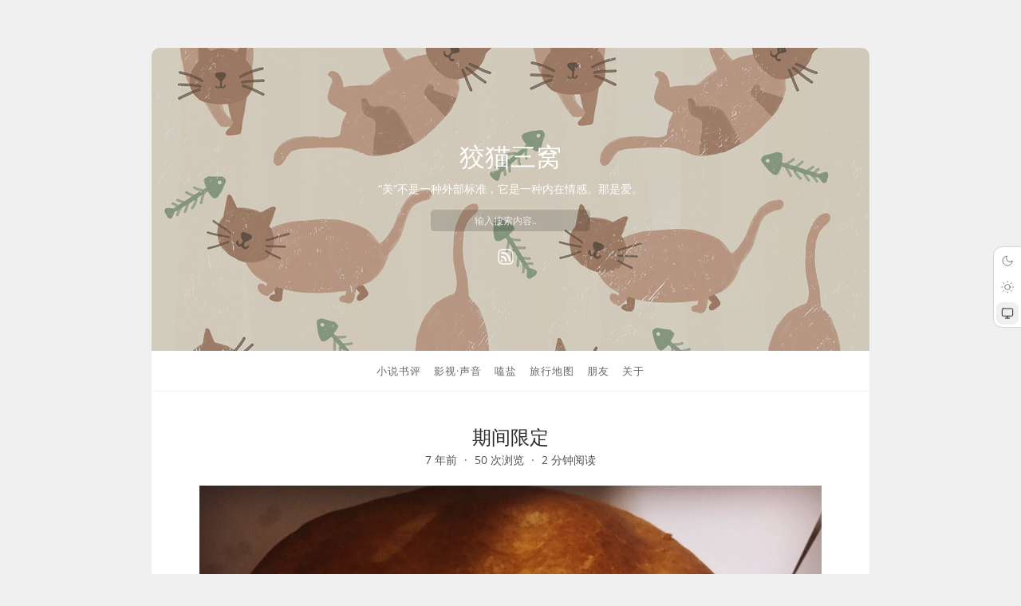

--- FILE ---
content_type: text/html; charset=UTF-8
request_url: https://slykiten.com/life-note/%E6%9C%9F%E9%97%B4%E9%99%90%E5%AE%9A/
body_size: 11821
content:
<!DOCTYPE html>
<html lang="zh-Hans" class="no-js">

<head>
    <meta charset="UTF-8" />
    <meta name="viewport" content="width=device-width, initial-scale=1.0,minimal-ui,shrink-to-fit=no">
    <meta http-equiv="X-UA-Compatible" content="IE=edge">
    <script>(function(html){html.className = html.className.replace(/\bno-js\b/,'js')})(document.documentElement);</script>
<title>期间限定 &#8211; 狡猫三窝</title>
<meta name='robots' content='max-image-preview:large' />
<link rel="alternate" type="application/rss+xml" title="狡猫三窝 &raquo; 期间限定 评论 Feed" href="https://slykiten.com/life-note/%e6%9c%9f%e9%97%b4%e9%99%90%e5%ae%9a/feed/" />
<style id='wp-img-auto-sizes-contain-inline-css' type='text/css'>
img:is([sizes=auto i],[sizes^="auto," i]){contain-intrinsic-size:3000px 1500px}
/*# sourceURL=wp-img-auto-sizes-contain-inline-css */
</style>
<style id='wp-emoji-styles-inline-css' type='text/css'>

	img.wp-smiley, img.emoji {
		display: inline !important;
		border: none !important;
		box-shadow: none !important;
		height: 1em !important;
		width: 1em !important;
		margin: 0 0.07em !important;
		vertical-align: -0.1em !important;
		background: none !important;
		padding: 0 !important;
	}
/*# sourceURL=wp-emoji-styles-inline-css */
</style>
<style id='classic-theme-styles-inline-css' type='text/css'>
/*! This file is auto-generated */
.wp-block-button__link{color:#fff;background-color:#32373c;border-radius:9999px;box-shadow:none;text-decoration:none;padding:calc(.667em + 2px) calc(1.333em + 2px);font-size:1.125em}.wp-block-file__button{background:#32373c;color:#fff;text-decoration:none}
/*# sourceURL=/wp-includes/css/classic-themes.min.css */
</style>
<link rel='stylesheet' id='puma-style-css' href='https://slykiten.com/wp-content/themes/Puma/build/css/app.min.css?ver=6.0.2' type='text/css' media='all' />
<style id='puma-style-inline-css' type='text/css'>
.comment--location{font-size:12px!important;}
.pBlock--header .flag,.pArticle--header .flag {width:24px;height:24px;}
/*# sourceURL=puma-style-inline-css */
</style>
<link rel="https://api.w.org/" href="https://slykiten.com/wp-json/" /><link rel="alternate" title="JSON" type="application/json" href="https://slykiten.com/wp-json/wp/v2/posts/4444" /><link rel="EditURI" type="application/rsd+xml" title="RSD" href="https://slykiten.com/xmlrpc.php?rsd" />
<meta name="generator" content="WordPress 6.9" />
<link rel="canonical" href="https://slykiten.com/life-note/%e6%9c%9f%e9%97%b4%e9%99%90%e5%ae%9a/" />
<link rel='shortlink' href='https://slykiten.com/?p=4444' />
<meta name="description" content="期间限定，作者:狡猾的小猫咪，发布于2018-11-30"><meta name="twitter:card" content="summary_large_image"><meta name="twitter:image:src" content="https://slykiten.com/wp-content/uploads/2018/11/img_5801.jpg"><meta name="twitter:site" content="@fatesinger"><meta name="twitter:title" content="期间限定"><meta name="twitter:description" content="期间限定，作者:狡猾的小猫咪，发布于2018-11-30"><meta property="og:title" content="期间限定 &#8211; 狡猫三窝"><meta property="og:url" content="https://slykiten.com/life-note/%E6%9C%9F%E9%97%B4%E9%99%90%E5%AE%9A"><meta property="og:image" content="https://slykiten.com/wp-content/uploads/2018/11/img_5801.jpg"><meta property="og:description" content="期间限定，作者:狡猾的小猫咪，发布于2018-11-30"><meta property="og:type" content="article"><style>.comment--location {
			display: flex;
			margin-top: 8px;
			align-items: center;
			font-size: 14px!important;
			padding-left: 10px;
			color: rgba(0,0,0,.5)!important;
			fill: rgba(0,0,0,.5)!important;
		}
		.comment--location svg {
			margin-right: 5px;
		}
		</style>    <link rel="shortcut icon" href="https://slykiten.com/wp-content/themes/Puma/build/images/favicon.png" type="image/vnd.microsoft.icon">
<style id='global-styles-inline-css' type='text/css'>
:root{--wp--preset--aspect-ratio--square: 1;--wp--preset--aspect-ratio--4-3: 4/3;--wp--preset--aspect-ratio--3-4: 3/4;--wp--preset--aspect-ratio--3-2: 3/2;--wp--preset--aspect-ratio--2-3: 2/3;--wp--preset--aspect-ratio--16-9: 16/9;--wp--preset--aspect-ratio--9-16: 9/16;--wp--preset--color--black: #000000;--wp--preset--color--cyan-bluish-gray: #abb8c3;--wp--preset--color--white: #ffffff;--wp--preset--color--pale-pink: #f78da7;--wp--preset--color--vivid-red: #cf2e2e;--wp--preset--color--luminous-vivid-orange: #ff6900;--wp--preset--color--luminous-vivid-amber: #fcb900;--wp--preset--color--light-green-cyan: #7bdcb5;--wp--preset--color--vivid-green-cyan: #00d084;--wp--preset--color--pale-cyan-blue: #8ed1fc;--wp--preset--color--vivid-cyan-blue: #0693e3;--wp--preset--color--vivid-purple: #9b51e0;--wp--preset--gradient--vivid-cyan-blue-to-vivid-purple: linear-gradient(135deg,rgb(6,147,227) 0%,rgb(155,81,224) 100%);--wp--preset--gradient--light-green-cyan-to-vivid-green-cyan: linear-gradient(135deg,rgb(122,220,180) 0%,rgb(0,208,130) 100%);--wp--preset--gradient--luminous-vivid-amber-to-luminous-vivid-orange: linear-gradient(135deg,rgb(252,185,0) 0%,rgb(255,105,0) 100%);--wp--preset--gradient--luminous-vivid-orange-to-vivid-red: linear-gradient(135deg,rgb(255,105,0) 0%,rgb(207,46,46) 100%);--wp--preset--gradient--very-light-gray-to-cyan-bluish-gray: linear-gradient(135deg,rgb(238,238,238) 0%,rgb(169,184,195) 100%);--wp--preset--gradient--cool-to-warm-spectrum: linear-gradient(135deg,rgb(74,234,220) 0%,rgb(151,120,209) 20%,rgb(207,42,186) 40%,rgb(238,44,130) 60%,rgb(251,105,98) 80%,rgb(254,248,76) 100%);--wp--preset--gradient--blush-light-purple: linear-gradient(135deg,rgb(255,206,236) 0%,rgb(152,150,240) 100%);--wp--preset--gradient--blush-bordeaux: linear-gradient(135deg,rgb(254,205,165) 0%,rgb(254,45,45) 50%,rgb(107,0,62) 100%);--wp--preset--gradient--luminous-dusk: linear-gradient(135deg,rgb(255,203,112) 0%,rgb(199,81,192) 50%,rgb(65,88,208) 100%);--wp--preset--gradient--pale-ocean: linear-gradient(135deg,rgb(255,245,203) 0%,rgb(182,227,212) 50%,rgb(51,167,181) 100%);--wp--preset--gradient--electric-grass: linear-gradient(135deg,rgb(202,248,128) 0%,rgb(113,206,126) 100%);--wp--preset--gradient--midnight: linear-gradient(135deg,rgb(2,3,129) 0%,rgb(40,116,252) 100%);--wp--preset--font-size--small: 13px;--wp--preset--font-size--medium: 20px;--wp--preset--font-size--large: 36px;--wp--preset--font-size--x-large: 42px;--wp--preset--spacing--20: 0.44rem;--wp--preset--spacing--30: 0.67rem;--wp--preset--spacing--40: 1rem;--wp--preset--spacing--50: 1.5rem;--wp--preset--spacing--60: 2.25rem;--wp--preset--spacing--70: 3.38rem;--wp--preset--spacing--80: 5.06rem;--wp--preset--shadow--natural: 6px 6px 9px rgba(0, 0, 0, 0.2);--wp--preset--shadow--deep: 12px 12px 50px rgba(0, 0, 0, 0.4);--wp--preset--shadow--sharp: 6px 6px 0px rgba(0, 0, 0, 0.2);--wp--preset--shadow--outlined: 6px 6px 0px -3px rgb(255, 255, 255), 6px 6px rgb(0, 0, 0);--wp--preset--shadow--crisp: 6px 6px 0px rgb(0, 0, 0);}:where(.is-layout-flex){gap: 0.5em;}:where(.is-layout-grid){gap: 0.5em;}body .is-layout-flex{display: flex;}.is-layout-flex{flex-wrap: wrap;align-items: center;}.is-layout-flex > :is(*, div){margin: 0;}body .is-layout-grid{display: grid;}.is-layout-grid > :is(*, div){margin: 0;}:where(.wp-block-columns.is-layout-flex){gap: 2em;}:where(.wp-block-columns.is-layout-grid){gap: 2em;}:where(.wp-block-post-template.is-layout-flex){gap: 1.25em;}:where(.wp-block-post-template.is-layout-grid){gap: 1.25em;}.has-black-color{color: var(--wp--preset--color--black) !important;}.has-cyan-bluish-gray-color{color: var(--wp--preset--color--cyan-bluish-gray) !important;}.has-white-color{color: var(--wp--preset--color--white) !important;}.has-pale-pink-color{color: var(--wp--preset--color--pale-pink) !important;}.has-vivid-red-color{color: var(--wp--preset--color--vivid-red) !important;}.has-luminous-vivid-orange-color{color: var(--wp--preset--color--luminous-vivid-orange) !important;}.has-luminous-vivid-amber-color{color: var(--wp--preset--color--luminous-vivid-amber) !important;}.has-light-green-cyan-color{color: var(--wp--preset--color--light-green-cyan) !important;}.has-vivid-green-cyan-color{color: var(--wp--preset--color--vivid-green-cyan) !important;}.has-pale-cyan-blue-color{color: var(--wp--preset--color--pale-cyan-blue) !important;}.has-vivid-cyan-blue-color{color: var(--wp--preset--color--vivid-cyan-blue) !important;}.has-vivid-purple-color{color: var(--wp--preset--color--vivid-purple) !important;}.has-black-background-color{background-color: var(--wp--preset--color--black) !important;}.has-cyan-bluish-gray-background-color{background-color: var(--wp--preset--color--cyan-bluish-gray) !important;}.has-white-background-color{background-color: var(--wp--preset--color--white) !important;}.has-pale-pink-background-color{background-color: var(--wp--preset--color--pale-pink) !important;}.has-vivid-red-background-color{background-color: var(--wp--preset--color--vivid-red) !important;}.has-luminous-vivid-orange-background-color{background-color: var(--wp--preset--color--luminous-vivid-orange) !important;}.has-luminous-vivid-amber-background-color{background-color: var(--wp--preset--color--luminous-vivid-amber) !important;}.has-light-green-cyan-background-color{background-color: var(--wp--preset--color--light-green-cyan) !important;}.has-vivid-green-cyan-background-color{background-color: var(--wp--preset--color--vivid-green-cyan) !important;}.has-pale-cyan-blue-background-color{background-color: var(--wp--preset--color--pale-cyan-blue) !important;}.has-vivid-cyan-blue-background-color{background-color: var(--wp--preset--color--vivid-cyan-blue) !important;}.has-vivid-purple-background-color{background-color: var(--wp--preset--color--vivid-purple) !important;}.has-black-border-color{border-color: var(--wp--preset--color--black) !important;}.has-cyan-bluish-gray-border-color{border-color: var(--wp--preset--color--cyan-bluish-gray) !important;}.has-white-border-color{border-color: var(--wp--preset--color--white) !important;}.has-pale-pink-border-color{border-color: var(--wp--preset--color--pale-pink) !important;}.has-vivid-red-border-color{border-color: var(--wp--preset--color--vivid-red) !important;}.has-luminous-vivid-orange-border-color{border-color: var(--wp--preset--color--luminous-vivid-orange) !important;}.has-luminous-vivid-amber-border-color{border-color: var(--wp--preset--color--luminous-vivid-amber) !important;}.has-light-green-cyan-border-color{border-color: var(--wp--preset--color--light-green-cyan) !important;}.has-vivid-green-cyan-border-color{border-color: var(--wp--preset--color--vivid-green-cyan) !important;}.has-pale-cyan-blue-border-color{border-color: var(--wp--preset--color--pale-cyan-blue) !important;}.has-vivid-cyan-blue-border-color{border-color: var(--wp--preset--color--vivid-cyan-blue) !important;}.has-vivid-purple-border-color{border-color: var(--wp--preset--color--vivid-purple) !important;}.has-vivid-cyan-blue-to-vivid-purple-gradient-background{background: var(--wp--preset--gradient--vivid-cyan-blue-to-vivid-purple) !important;}.has-light-green-cyan-to-vivid-green-cyan-gradient-background{background: var(--wp--preset--gradient--light-green-cyan-to-vivid-green-cyan) !important;}.has-luminous-vivid-amber-to-luminous-vivid-orange-gradient-background{background: var(--wp--preset--gradient--luminous-vivid-amber-to-luminous-vivid-orange) !important;}.has-luminous-vivid-orange-to-vivid-red-gradient-background{background: var(--wp--preset--gradient--luminous-vivid-orange-to-vivid-red) !important;}.has-very-light-gray-to-cyan-bluish-gray-gradient-background{background: var(--wp--preset--gradient--very-light-gray-to-cyan-bluish-gray) !important;}.has-cool-to-warm-spectrum-gradient-background{background: var(--wp--preset--gradient--cool-to-warm-spectrum) !important;}.has-blush-light-purple-gradient-background{background: var(--wp--preset--gradient--blush-light-purple) !important;}.has-blush-bordeaux-gradient-background{background: var(--wp--preset--gradient--blush-bordeaux) !important;}.has-luminous-dusk-gradient-background{background: var(--wp--preset--gradient--luminous-dusk) !important;}.has-pale-ocean-gradient-background{background: var(--wp--preset--gradient--pale-ocean) !important;}.has-electric-grass-gradient-background{background: var(--wp--preset--gradient--electric-grass) !important;}.has-midnight-gradient-background{background: var(--wp--preset--gradient--midnight) !important;}.has-small-font-size{font-size: var(--wp--preset--font-size--small) !important;}.has-medium-font-size{font-size: var(--wp--preset--font-size--medium) !important;}.has-large-font-size{font-size: var(--wp--preset--font-size--large) !important;}.has-x-large-font-size{font-size: var(--wp--preset--font-size--x-large) !important;}
/*# sourceURL=global-styles-inline-css */
</style>
<link rel='stylesheet' id='mapboxgl-css' href='https://slykiten.com/wp-content/plugins/Marker-pro/static/css/mapbox-gl.css?ver=2.2.0' type='text/css' media='screen' />
<link rel='stylesheet' id='maper-css' href='https://slykiten.com/wp-content/plugins/Marker-pro/static/css/map.css?ver=2.2.0' type='text/css' media='screen' />
<style id='maper-inline-css' type='text/css'>
.footer--map { height: 550px; }
/*# sourceURL=maper-inline-css */
</style>
</head>

<body class="wp-singular post-template-default single single-post postid-4444 single-format-standard wp-theme-Puma">
            <script>
            window.DEFAULT_THEME = "auto";
            if (localStorage.getItem("theme") == null) {
                localStorage.setItem("theme", window.DEFAULT_THEME);
            }
            if (localStorage.getItem("theme") == "dark") {
                document.querySelector("body").classList.add("dark");
            }
            if (localStorage.getItem("theme") == "auto") {
                document.querySelector("body").classList.add("auto");
            }
        </script>
        <div class="surface-content">
        <header class="pHeader">
            <div class="header-inner">
                <h1 class="site-title">
                    <a href="https://slykiten.com" title="狡猫三窝">
                        狡猫三窝                    </a>
                </h1>
                                    <p class="site-description">“美”不是一种外部标准，它是一种内在情感。那是爱。</p>
                                <form method="get" class="search-form" action="https://slykiten.com/">
                    <input type="search" class="search-field" placeholder="输入搜索内容.." value="" name="s" />
            </form>                <div class="pHeader--icons">
                        <a href="https://slykiten.com/feed/" target="_blank" title="RSS">
        <svg class="sns" viewBox="0 0 24 24" fill="none" xmlns="http://www.w3.org/2000/svg">
            <path d="M12 17C12 14 10 12 7 12" stroke-width="2.3" stroke-linecap="round" stroke-linejoin="round" />
            <path d="M17 17C17 11 13 7 7 7" stroke-width="2.3" stroke-linecap="round" stroke-linejoin="round" />
            <path d="M7 17.01L7.01 16.9989" stroke-width="2.5" stroke-linecap="round" stroke-linejoin="round" />
            <path d="M21 8V16C21 18.7614 18.7614 21 16 21H8C5.23858 21 3 18.7614 3 16V8C3 5.23858 5.23858 3 8 3H16C18.7614 3 21 5.23858 21 8Z" stroke-width="1.6" stroke-linecap="round" stroke-linejoin="round" />
        </svg>
    </a>
                </div>
            </div>
        </header>
        <nav class="pNav">
            <ul id="menu-%e8%8f%9c%e5%8d%95" class="pNav--list"><li id="menu-item-1462" class="menu-item menu-item-type-taxonomy menu-item-object-category menu-item-1462"><a href="https://slykiten.com/category/novel-comments/">小说书评</a></li>
<li id="menu-item-2097" class="menu-item menu-item-type-taxonomy menu-item-object-category menu-item-2097"><a href="https://slykiten.com/category/vidio%c2%b7sound/">影视·声音</a></li>
<li id="menu-item-6489" class="menu-item menu-item-type-custom menu-item-object-custom menu-item-6489"><a href="https://slykiten.com/category/research/">嗑盐</a></li>
<li id="menu-item-5083" class="menu-item menu-item-type-post_type menu-item-object-page menu-item-5083"><a href="https://slykiten.com/map/">旅行地图</a></li>
<li id="menu-item-6035" class="menu-item menu-item-type-post_type menu-item-object-page menu-item-6035"><a href="https://slykiten.com/friends/">朋友</a></li>
<li id="menu-item-2462" class="menu-item menu-item-type-post_type menu-item-object-page menu-item-2462"><a href="https://slykiten.com/about/">关于</a></li>
</ul>        </nav><main class="main-content">
    <article class="pArticle" itemscope="itemscope" itemtype="http://schema.org/Article">
                    <header class="pArticle--header">
				                <h2 class="pArticle--title" itemprop="headline">
                    期间限定                </h2>
                <div class="pArticle--meta">
                    <time itemprop="datePublished" content="2018-11-30T10:21:36+09:00">7 年前</time>
                    <span class="sep"></span>
                    50 次浏览                    <span class="sep"></span>
                    2 分钟阅读                </div>
            </header>
            <div class="pGraph pArticle--content" itemprop="articleBody">
                <p><img decoding="async" class="aligncenter size-full wp-image-4436" src="https://slykiten.com/wp-content/uploads/2018/11/img_5801.jpg" alt="pot-pie" width="1334" height="1000" srcset="https://slykiten.com/wp-content/uploads/2018/11/img_5801.jpg 1334w, https://slykiten.com/wp-content/uploads/2018/11/img_5801-768x576.jpg 768w" sizes="(max-width: 1334px) 100vw, 1334px" /></p>
<p>昨天终于开完了会，回来的时候路过一个比较大的站点转车，想吃点肉，就去了肯德基。看到一款新出的叫做pot pie的东西，招牌很吸引人，上面还写着“期间限定”，就毫不犹豫地买了。味道还行。</p>
<p><span id="more-4444"></span></p>
<p>最近很喜欢买“期间限定”的东西。刚来这边不久，就遇到好些人喜欢买“期间限定”，那时候我还没什么感觉，但是现在总有点懂了。买了期间限定，就好像留住了时间。虽然，一件商品，如果不写“期间限定”，我可能一辈子都不会去买，太多的东西，无论如何我都会错过它，但是写上期间限定，就被郑重地提醒“你将要永远失去它”了。商家也许就是利用这样的心理促销吧。</p>
<p>用在商品上是“期间限定”，用在人事上，就是著名的“一期一会”了。</p>
<p>确实有下次，也确实有明天，还有明年。但是下次是下次，明天是明天，明年是明年，这次的、今天的、今年的，没有就是没有了。</p>
<p>&nbsp;</p>
<p>&nbsp;</p>
<p>&nbsp;</p>
            </div>
                                        <div class="pArticle--tags" itemprop="keywords">
                    <a href="https://slykiten.com/tag/philosophy/" class="post--keyword" data-title="思辨" data-type="post_tag" data-term-id="25">思辨<sup>[102]</sup></a>                </div>
                                                    <div class="pArticle--actions">
                    <button class="button--like like-btn" aria-label="like the post">
                        <svg class="icon--active" viewBox="0 0 1024 1024" width="32" height="32">
                            <path d="M780.8 204.8c-83.2-44.8-179.2-19.2-243.2 44.8L512 275.2 486.4 249.6c-64-64-166.4-83.2-243.2-44.8C108.8 275.2 89.6 441.6 185.6 537.6l32 32 153.6 153.6 102.4 102.4c25.6 25.6 57.6 25.6 83.2 0l102.4-102.4 153.6-153.6 32-32C934.4 441.6 915.2 275.2 780.8 204.8z"></path>
                        </svg>
                        <svg class="icon--default" viewBox="0 0 1024 1024" width="32" height="32">
                            <path d="M332.8 249.6c38.4 0 83.2 19.2 108.8 44.8L467.2 320 512 364.8 556.8 320l25.6-25.6c32-32 70.4-44.8 108.8-44.8 19.2 0 38.4 6.4 57.6 12.8 44.8 25.6 70.4 57.6 76.8 108.8 6.4 44.8-6.4 89.6-38.4 121.6L512 774.4 236.8 492.8C204.8 460.8 185.6 416 192 371.2c6.4-44.8 38.4-83.2 76.8-108.8C288 256 313.6 249.6 332.8 249.6L332.8 249.6M332.8 185.6C300.8 185.6 268.8 192 243.2 204.8 108.8 275.2 89.6 441.6 185.6 537.6l281.6 281.6C480 832 499.2 838.4 512 838.4s32-6.4 38.4-19.2l281.6-281.6c96-96 76.8-262.4-57.6-332.8-25.6-12.8-57.6-19.2-89.6-19.2-57.6 0-115.2 25.6-153.6 64L512 275.2 486.4 249.6C448 211.2 390.4 185.6 332.8 185.6L332.8 185.6z"></path>
                        </svg>
                    </button>
                </div>
                                        <div class="pArticle--share">
                    <svg viewBox="0 0 24 24" aria-hidden="true">
                        <g>
                            <path d="M18.36 5.64c-1.95-1.96-5.11-1.96-7.07 0L9.88 7.05 8.46 5.64l1.42-1.42c2.73-2.73 7.16-2.73 9.9 0 2.73 2.74 2.73 7.17 0 9.9l-1.42 1.42-1.41-1.42 1.41-1.41c1.96-1.96 1.96-5.12 0-7.07zm-2.12 3.53l-7.07 7.07-1.41-1.41 7.07-7.07 1.41 1.41zm-12.02.71l1.42-1.42 1.41 1.42-1.41 1.41c-1.96 1.96-1.96 5.12 0 7.07 1.95 1.96 5.11 1.96 7.07 0l1.41-1.41 1.42 1.41-1.42 1.42c-2.73 2.73-7.16 2.73-9.9 0-2.73-2.74-2.73-7.17 0-9.9z"></path>
                        </g>
                    </svg>
                    <span class="text">复制链接</span> <span class="link">https://slykiten.com/life-note/%e6%9c%9f%e9%97%b4%e9%99%90%e5%ae%9a/</span>
                </div>
                        <h3 class="pRelated--heroTitle">相关文章</h3>
<div class="pRelated--list">
    
        <div class="pRelated--item" itemscope itemtype="http://schema.org/Article">
    <a href="https://slykiten.com/life-note/%e9%a2%93%e5%ba%9f%e7%9a%84%e9%bb%84%e9%87%91%e5%91%a8/" aria-label="颓废的黄金周" title="颓废的黄金周" itemprop="url">
                <div class="pRelated--title" itemprop="headline">
            颓废的黄金周        </div>
        <div class="pRelated--meta">
            <time datetime="2016-05-05T14:38:41+09:00" itemprop="datePublished">
                2016-05-05            </time>
            <span class="sep"></span>
            1 分钟阅读        </div>
    </a>
</div>
    
        <div class="pRelated--item" itemscope itemtype="http://schema.org/Article">
    <a href="https://slykiten.com/life-note/%e4%b8%8e%e4%ba%ac%e9%83%bd%e9%87%8d%e9%80%a2/" aria-label="与京都重逢" title="与京都重逢" itemprop="url">
                <div class="pRelated--title" itemprop="headline">
            与京都重逢        </div>
        <div class="pRelated--meta">
            <time datetime="2016-06-30T15:29:34+09:00" itemprop="datePublished">
                2016-06-30            </time>
            <span class="sep"></span>
            1 分钟阅读        </div>
    </a>
</div>
    
        <div class="pRelated--item" itemscope itemtype="http://schema.org/Article">
    <a href="https://slykiten.com/life-note/%e7%a7%a4%e4%b8%8e%e9%9d%a2%e5%ad%90/" aria-label="秤与面子" title="秤与面子" itemprop="url">
                <div class="pRelated--title" itemprop="headline">
            秤与面子        </div>
        <div class="pRelated--meta">
            <time datetime="2012-11-01T08:03:45+09:00" itemprop="datePublished">
                2012-11-01            </time>
            <span class="sep"></span>
            1 分钟阅读        </div>
    </a>
</div>
    
        <div class="pRelated--item" itemscope itemtype="http://schema.org/Article">
    <a href="https://slykiten.com/life-note/unique-gengar/" aria-label="独一无二的耿鬼" title="独一无二的耿鬼" itemprop="url">
                    <div class="pRelated--image">
                <img src="https://slykiten.com/wp-content/uploads/2022/04/gengar.jpg" class="cover" alt="独一无二的耿鬼" itemprop="image" />
            </div>
                <div class="pRelated--title" itemprop="headline">
            独一无二的耿鬼        </div>
        <div class="pRelated--meta">
            <time datetime="2022-04-08T22:36:50+09:00" itemprop="datePublished">
                2022-04-08            </time>
            <span class="sep"></span>
            2 分钟阅读        </div>
    </a>
</div>
    
        <div class="pRelated--item" itemscope itemtype="http://schema.org/Article">
    <a href="https://slykiten.com/life-note/kobe_outlets_without_shopping/" aria-label="神户购物记：什么都没有买" title="神户购物记：什么都没有买" itemprop="url">
                    <div class="pRelated--image">
                <img src="https://slykiten.com/wp-content/uploads/2020/11/Kobe_outlets4.jpg" class="cover" alt="神户购物记：什么都没有买" itemprop="image" />
            </div>
                <div class="pRelated--title" itemprop="headline">
            神户购物记：什么都没有买        </div>
        <div class="pRelated--meta">
            <time datetime="2020-11-16T09:50:56+09:00" itemprop="datePublished">
                2020-11-16            </time>
            <span class="sep"></span>
            2 分钟阅读        </div>
    </a>
</div>
    
        <div class="pRelated--item" itemscope itemtype="http://schema.org/Article">
    <a href="https://slykiten.com/life-note/%e5%8d%81%e5%b9%b4%e9%97%ae%e5%8d%b7/" aria-label="十年问卷" title="十年问卷" itemprop="url">
                <div class="pRelated--title" itemprop="headline">
            十年问卷        </div>
        <div class="pRelated--meta">
            <time datetime="2021-09-29T22:36:49+09:00" itemprop="datePublished">
                2021-09-29            </time>
            <span class="sep"></span>
            1 分钟阅读        </div>
    </a>
</div>
    </div>            
	<nav class="navigation post-navigation" aria-label="文章">
		<h2 class="screen-reader-text">文章导航</h2>
		<div class="nav-links"><div class="nav-previous"><a href="https://slykiten.com/fragment/4432/" rel="prev"><span class="meta-nav">上一篇</span><span class="post-title">上一篇文章</span></a></div><div class="nav-next"><a href="https://slykiten.com/life-note/%e5%bc%80%e4%bc%9a%e7%9a%84%e4%b8%80%e7%82%b9%e8%a7%81%e9%97%bb/" rel="next"><span class="meta-nav">下一篇</span><span class="post-title">开会的一点见闻</span></a></div></div>
	</nav>            <div class="pArticle--authorInfo">
                <img alt='' src='https://c.wpista.com/avatar/5bac49c5f9bfb23d51345355d0c5a4079ef952fb1125548f1fb6a0b637932c1c?s=64&#038;d=mm&#038;r=g' srcset='https://c.wpista.com/avatar/5bac49c5f9bfb23d51345355d0c5a4079ef952fb1125548f1fb6a0b637932c1c?s=128&#038;d=mm&#038;r=g 2x' class='avatar avatar-64 photo' height='64' width='64' loading='lazy' decoding='async'/>                <h3 class="author--name">狡猾的小猫咪</h3>
                <div class="author--description">©版权信息：可以转载，请署名，并保留原文地址，尊重版权</div>
            </div>
            <div id="comments" class="pComment--area">
    <meta content="UserComments:2" itemprop="interactionCount">
        <h3 class="pComment--heroTitle">2 条评论</h3>
    <ol class="pComment--list">
                                <li class="comment even thread-even depth-1 pComment--item" itemtype="http://schema.org/Comment" data-id="28942" itemscope="" itemprop="comment" id="comment-28942">
                <div class="pComment--body">
                    <div class="pComment--header">
                        <img alt='' src='https://c.wpista.com/avatar/6bbec007b5acba1e8da16e81671dc5e18f3b057d1b4bf25c89ce94e6917f98fe?s=42&#038;d=mm&#038;r=g' srcset='https://c.wpista.com/avatar/6bbec007b5acba1e8da16e81671dc5e18f3b057d1b4bf25c89ce94e6917f98fe?s=84&#038;d=mm&#038;r=g 2x' class='avatar avatar-42 photo' height='42' width='42' loading='lazy' decoding='async'/>                        <div class="pComment--author" itemprop="author">
                            <a href="https://pewae.com" class="url" rel="ugc external nofollow">大致<svg viewBox="0 0 64 64" fill="none" role="presentation" aria-hidden="true" focusable="false" class="friend--icon" title="Friend of author."><path fill-rule="evenodd" clip-rule="evenodd" d="M56.48 38.3C58.13 36.58 60 34.6 60 32c0-2.6-1.88-4.57-3.52-6.3-.95-.97-1.98-2.05-2.3-2.88-.33-.82-.35-2.17-.38-3.49-.02-2.43-.07-5.2-2-7.13-1.92-1.92-4.7-1.97-7.13-2h-.43c-1.17-.02-2.29-.04-3.07-.38-.87-.37-1.9-1.35-2.87-2.3C36.58 5.89 34.6 4 32 4c-2.6 0-4.57 1.88-6.3 3.53-.97.94-2.05 1.97-2.88 2.3-.82.32-2.17.34-3.49.37-2.43.03-5.2.08-7.13 2-1.92 1.93-1.97 4.7-2 7.13v.43c-.02 1.17-.04 2.29-.38 3.06-.37.88-1.35 1.9-2.3 2.88C5.89 27.43 4 29.4 4 32c0 2.6 1.88 4.58 3.53 6.3.94.98 1.97 2.05 2.3 2.88.32.82.34 2.17.37 3.49.03 2.43.08 5.2 2 7.13 1.93 1.93 4.7 1.98 7.13 2h.43c1.17.02 2.29.04 3.06.38.88.37 1.9 1.34 2.88 2.3C27.43 58.13 29.4 60 32 60c2.6 0 4.58-1.88 6.3-3.52.98-.95 2.05-1.98 2.88-2.3.82-.33 2.17-.35 3.49-.38 2.43-.02 5.2-.07 7.13-2 1.93-1.92 1.98-4.7 2-7.13v-.43c.02-1.17.04-2.29.38-3.07.37-.87 1.34-1.9 2.3-2.87zM33.1 45.15c-.66.47-1.55.47-2.22 0C27.57 42.8 18 35.76 18 28.9c0-6.85 6.5-10.25 13.26-4.45.43.37 1.05.37 1.48 0 6.76-5.8 13.27-2.4 13.26 4.45 0 6.56-9.57 13.9-12.89 16.24z" fill="#FFC017"></path></svg></a>                        </div>
                        <span class="comment-reply-link" onclick="return addComment.moveForm('comment-28942', '28942', 'respond', '4444')">回复</span>                    </div>
                    <div class="pComment--content" itemprop="description">
                        <p>日本的期间限定是真限定，但国内可是被“最后三天”骗习惯了。</p>
                    </div>
                    <footer class="pComment--footer">
                        <span class="pComment--time" itemprop="datePublished" datetime="2018-11-30T14:41:26+09:00">7 年前</span>
                        <span class="sep"></span>来自辽宁                    </footer>
                </div>
    </li><!-- #comment-## -->
            <li class="comment odd alt thread-odd thread-alt depth-1 pComment--item" itemtype="http://schema.org/Comment" data-id="28950" itemscope="" itemprop="comment" id="comment-28950">
                <div class="pComment--body">
                    <div class="pComment--header">
                        <img alt='' src='https://c.wpista.com/avatar/e87b70cabe15d7c1427daf943e5383efce44d444595f40ee40d748db1834826b?s=42&#038;d=mm&#038;r=g' srcset='https://c.wpista.com/avatar/e87b70cabe15d7c1427daf943e5383efce44d444595f40ee40d748db1834826b?s=84&#038;d=mm&#038;r=g 2x' class='avatar avatar-42 photo' height='42' width='42' loading='lazy' decoding='async'/>                        <div class="pComment--author" itemprop="author">
                            <a href="https://synyan.net" class="url" rel="ugc external nofollow">老虎</a>                        </div>
                        <span class="comment-reply-link" onclick="return addComment.moveForm('comment-28950', '28950', 'respond', '4444')">回复</span>                    </div>
                    <div class="pComment--content" itemprop="description">
                        <p>大深夜的，看着真是……</p>
                    </div>
                    <footer class="pComment--footer">
                        <span class="pComment--time" itemprop="datePublished" datetime="2018-12-04T02:01:34+09:00">7 年前</span>
                        <span class="sep"></span>来自江苏                    </footer>
                </div>
    </li><!-- #comment-## -->
            </ol>
    <nav class="comment-navigation" data-fuck="4444">
            </nav>
            	<div id="respond" class="comment-respond">
		<h3 id="reply-title" class="comment-reply-title">发表回复 <small><a rel="nofollow" id="cancel-comment-reply-link" href="/life-note/%E6%9C%9F%E9%97%B4%E9%99%90%E5%AE%9A/#respond" style="display:none;">取消回复</a></small></h3><form action="https://slykiten.com/wp-comments-post.php" method="post" id="commentform" class="comment-form"><p class="comment-notes"><span id="email-notes">您的邮箱地址不会被公开。</span> <span class="required-field-message">必填项已用 <span class="required">*</span> 标注</span></p><p class="comment-form-author"><label for="author">显示名称 <span class="required">*</span></label> <input id="author" name="author" type="text" value="" size="30" maxlength="245" autocomplete="name" required /></p>
<p class="comment-form-email"><label for="email">邮箱 <span class="required">*</span></label> <input id="email" name="email" type="email" value="" size="30" maxlength="100" aria-describedby="email-notes" autocomplete="email" required /></p>
<p class="comment-form-url"><label for="url">网站</label> <input id="url" name="url" type="url" value="" size="30" maxlength="200" autocomplete="url" /></p>
<p class="comment-form-cookies-consent"><input id="wp-comment-cookies-consent" name="wp-comment-cookies-consent" type="checkbox" value="yes" /> <label for="wp-comment-cookies-consent">在此浏览器中保存我的显示名称、邮箱地址和网站地址，以便下次评论时使用。</label></p>
<p class="comment-form-comment"><label for="comment">评论 <span class="required">*</span></label> <textarea id="comment" name="comment" cols="45" rows="8" maxlength="65525" required></textarea></p><p class="form-submit"><input name="submit" type="submit" id="submit" class="submit" value="发表评论" /> <input type='hidden' name='comment_post_ID' value='4444' id='comment_post_ID' />
<input type='hidden' name='comment_parent' id='comment_parent' value='0' />
</p><p style="display: none;"><input type="hidden" id="akismet_comment_nonce" name="akismet_comment_nonce" value="dd8ebe3459" /></p><p style="display: none !important;" class="akismet-fields-container" data-prefix="ak_"><label>&#916;<textarea name="ak_hp_textarea" cols="45" rows="8" maxlength="100"></textarea></label><input type="hidden" id="ak_js_1" name="ak_js" value="186"/><script>document.getElementById( "ak_js_1" ).setAttribute( "value", ( new Date() ).getTime() );</script></p></form>	</div><!-- #respond -->
	<p class="akismet_comment_form_privacy_notice">这个站点使用 Akismet 来减少垃圾评论。<a href="https://akismet.com/privacy/" target="_blank" rel="nofollow noopener">了解你的评论数据如何被处理</a>。</p>    </div>            </article>
</main>
    <footer class="site-footer">
        Just a <a href="https://fatesinger.com" target="_blank">bigfa</a> theme<span class="sep"></span>Blog since 2012    </footer>
    </div>
            <div class="backToTop">
            <svg xmlns="http://www.w3.org/2000/svg" class="icon" viewBox="0 0 14 14" fill="currentColor" aria-hidden="true">
                <path d="M7.50015 0.425011C7.42998 0.354396 7.34632 0.298622 7.25415 0.261011C7.07101 0.187003 6.86629 0.187003 6.68315 0.261011C6.59128 0.298643 6.50795 0.354423 6.43815 0.425011L0.728147 6.13201C0.595667 6.27419 0.523544 6.46223 0.526972 6.65653C0.530401 6.85084 0.609113 7.03622 0.746526 7.17363C0.883939 7.31105 1.06932 7.38976 1.26362 7.39319C1.45793 7.39661 1.64597 7.32449 1.78815 7.19201L6.21615 2.76501V13.024C6.21615 13.2229 6.29517 13.4137 6.43582 13.5543C6.57647 13.695 6.76724 13.774 6.96615 13.774C7.16506 13.774 7.35583 13.695 7.49648 13.5543C7.63713 13.4137 7.71615 13.2229 7.71615 13.024V2.76501L12.1441 7.19201C12.2868 7.32867 12.4766 7.40497 12.6741 7.40497C12.8717 7.40497 13.0615 7.32867 13.2041 7.19201C13.3444 7.05126 13.4231 6.86068 13.4231 6.66201C13.4231 6.46334 13.3444 6.27277 13.2041 6.13201L7.50015 0.425011Z"></path>
            </svg>
        </div>
        <div class="u-hide"></div>
    <script type="speculationrules">
{"prefetch":[{"source":"document","where":{"and":[{"href_matches":"/*"},{"not":{"href_matches":["/wp-*.php","/wp-admin/*","/wp-content/uploads/*","/wp-content/*","/wp-content/plugins/*","/wp-content/themes/Puma/*","/*\\?(.+)"]}},{"not":{"selector_matches":"a[rel~=\"nofollow\"]"}},{"not":{"selector_matches":".no-prefetch, .no-prefetch a"}}]},"eagerness":"conservative"}]}
</script>
<script type="text/javascript" id="puma-script-js-extra">
/* <![CDATA[ */
var obvInit = {"is_single":"1","post_id":"4444","restfulBase":"https://slykiten.com/wp-json/","nonce":"e46a8b5067","darkmode":"1","version":"6.0.2","is_archive":"","archive_id":"4444","hide_home_cover":"1","comment_submit_success_text":"\u8bc4\u8bba\u63d0\u4ea4\u6210\u529f\uff01","copy_success_text":"\u590d\u5236\u6210\u529f\u3002","loading_text":"\u52a0\u8f7d\u4e2d...","now_text":"\u521a\u521a","like_success_message":"\u60a8\u559c\u6b22\u8fd9\u7bc7\u6587\u7ae0\uff01"};
//# sourceURL=puma-script-js-extra
/* ]]> */
</script>
<script type="text/javascript" src="https://slykiten.com/wp-content/themes/Puma/build/js/app.min.js?ver=6.0.2" id="puma-script-js"></script>
<script type="text/javascript" src="https://slykiten.com/wp-includes/js/comment-reply.min.js?ver=6.9" id="comment-reply-js" async="async" data-wp-strategy="async" fetchpriority="low"></script>
<script defer type="text/javascript" src="https://slykiten.com/wp-content/plugins/akismet/_inc/akismet-frontend.js?ver=1767437253" id="akismet-frontend-js"></script>
<script id="wp-emoji-settings" type="application/json">
{"baseUrl":"https://s.w.org/images/core/emoji/17.0.2/72x72/","ext":".png","svgUrl":"https://s.w.org/images/core/emoji/17.0.2/svg/","svgExt":".svg","source":{"concatemoji":"https://slykiten.com/wp-includes/js/wp-emoji-release.min.js?ver=6.9"}}
</script>
<script type="module">
/* <![CDATA[ */
/*! This file is auto-generated */
const a=JSON.parse(document.getElementById("wp-emoji-settings").textContent),o=(window._wpemojiSettings=a,"wpEmojiSettingsSupports"),s=["flag","emoji"];function i(e){try{var t={supportTests:e,timestamp:(new Date).valueOf()};sessionStorage.setItem(o,JSON.stringify(t))}catch(e){}}function c(e,t,n){e.clearRect(0,0,e.canvas.width,e.canvas.height),e.fillText(t,0,0);t=new Uint32Array(e.getImageData(0,0,e.canvas.width,e.canvas.height).data);e.clearRect(0,0,e.canvas.width,e.canvas.height),e.fillText(n,0,0);const a=new Uint32Array(e.getImageData(0,0,e.canvas.width,e.canvas.height).data);return t.every((e,t)=>e===a[t])}function p(e,t){e.clearRect(0,0,e.canvas.width,e.canvas.height),e.fillText(t,0,0);var n=e.getImageData(16,16,1,1);for(let e=0;e<n.data.length;e++)if(0!==n.data[e])return!1;return!0}function u(e,t,n,a){switch(t){case"flag":return n(e,"\ud83c\udff3\ufe0f\u200d\u26a7\ufe0f","\ud83c\udff3\ufe0f\u200b\u26a7\ufe0f")?!1:!n(e,"\ud83c\udde8\ud83c\uddf6","\ud83c\udde8\u200b\ud83c\uddf6")&&!n(e,"\ud83c\udff4\udb40\udc67\udb40\udc62\udb40\udc65\udb40\udc6e\udb40\udc67\udb40\udc7f","\ud83c\udff4\u200b\udb40\udc67\u200b\udb40\udc62\u200b\udb40\udc65\u200b\udb40\udc6e\u200b\udb40\udc67\u200b\udb40\udc7f");case"emoji":return!a(e,"\ud83e\u1fac8")}return!1}function f(e,t,n,a){let r;const o=(r="undefined"!=typeof WorkerGlobalScope&&self instanceof WorkerGlobalScope?new OffscreenCanvas(300,150):document.createElement("canvas")).getContext("2d",{willReadFrequently:!0}),s=(o.textBaseline="top",o.font="600 32px Arial",{});return e.forEach(e=>{s[e]=t(o,e,n,a)}),s}function r(e){var t=document.createElement("script");t.src=e,t.defer=!0,document.head.appendChild(t)}a.supports={everything:!0,everythingExceptFlag:!0},new Promise(t=>{let n=function(){try{var e=JSON.parse(sessionStorage.getItem(o));if("object"==typeof e&&"number"==typeof e.timestamp&&(new Date).valueOf()<e.timestamp+604800&&"object"==typeof e.supportTests)return e.supportTests}catch(e){}return null}();if(!n){if("undefined"!=typeof Worker&&"undefined"!=typeof OffscreenCanvas&&"undefined"!=typeof URL&&URL.createObjectURL&&"undefined"!=typeof Blob)try{var e="postMessage("+f.toString()+"("+[JSON.stringify(s),u.toString(),c.toString(),p.toString()].join(",")+"));",a=new Blob([e],{type:"text/javascript"});const r=new Worker(URL.createObjectURL(a),{name:"wpTestEmojiSupports"});return void(r.onmessage=e=>{i(n=e.data),r.terminate(),t(n)})}catch(e){}i(n=f(s,u,c,p))}t(n)}).then(e=>{for(const n in e)a.supports[n]=e[n],a.supports.everything=a.supports.everything&&a.supports[n],"flag"!==n&&(a.supports.everythingExceptFlag=a.supports.everythingExceptFlag&&a.supports[n]);var t;a.supports.everythingExceptFlag=a.supports.everythingExceptFlag&&!a.supports.flag,a.supports.everything||((t=a.source||{}).concatemoji?r(t.concatemoji):t.wpemoji&&t.twemoji&&(r(t.twemoji),r(t.wpemoji)))});
//# sourceURL=https://slykiten.com/wp-includes/js/wp-emoji-loader.min.js
/* ]]> */
</script>
    </body>

    </html>

--- FILE ---
content_type: text/css
request_url: https://slykiten.com/wp-content/plugins/Marker-pro/static/css/map.css?ver=2.2.0
body_size: 2448
content:
:root {
    --mp-main-color: #c0580c;
    --mp-hover-color: #e0700a;
    --mp-text-color: #222;
    --mp-text-gray: #555;
    --mp-text-gray-lightest: rgba(0, 0, 0, 0.55);
    --mp-background-gray-lightest: #f9f9f9;
}

.mapboxgl-ctrl-attrib-inner {
    display: none;
}

.mapboxgl-ctrl-bottom-right {
    display: none;
}

.mapboxgl-popup {
    width: 280px;
    z-index: 20;
}

.mapboxgl-popup-content {
    padding: 0;
    line-height: 1.6;
    border-radius: 10px;
    font-size: 14px;
    overflow: hidden;
}

.mapboxgl-popup-content .markerPro--header {
    font-weight: 700;
    padding: 0px 0 3px;
    display: flex;
    flex-direction: column;
}

.mapboxgl-ctrl-group:not(:empty) {
    box-shadow: 0 2px 6px rgba(0, 0, 0, 0.05);
}

.mp-close {
    font-size: 20px;
    z-index: 20;
    background-color: #fff;
    border-radius: 0 0 0 10px;
    position: absolute;
    top: 0;
    right: 0;
    border: 0;
    cursor: pointer;
}

.mp-close:hover {
    background-color: #fff;
}

.mapbox-gl-back .mapboxgl-ctrl-icon {
    background-image: url("[data-uri]");
}

.marker {
    --mark-size: 18px;
    background: linear-gradient(180deg, #cf6609, #c00);
    box-shadow: 0 16px 60px 0 rgba(0, 0, 0, 0.08),
        0 6px 12px 0 rgba(0, 0, 0, 0.1);
    background-size: cover;
    width: var(--mark-size);
    height: var(--mark-size);
    border-radius: 50%;
    cursor: pointer;
    transition: width 0.2s ease-out, height 0.2s ease-out;
    border: 1px solid #fff;
}

.marker::before {
    position: absolute;
    border-radius: 100%;
    content: "";
    width: 100%;
    height: 100%;
    background-image: var(--photo);
    background-position: 50%;
    background-size: cover;
    transition: opacity 0.5s ease-out;
    opacity: 0;
}

.marker:not(.no-hover):hover {
    --mark-size: 64px;
    z-index: 100;
}

.marker:not(.no-hover):hover::before {
    opacity: 1;
}

.marker.no-post {
    background: linear-gradient(180deg, #89a9cd 0, #485f81);
}

.marker.has-photo {
    --mark-size: 24px;
    border-radius: 10px;
    background: transparent;
}

.marker.has-photo::before {
    border-radius: 10px;
    opacity: 1;
}

.marker.marker--plan {
    --mark-size: 12px;
    background: linear-gradient(180deg, #9b59b6 0, #8e44ad);
}

.marker.marker--wish {
    --mark-size: 12px;
    background: linear-gradient(180deg, #f9c74f 0, #f9844a);
}

.cluster::after {
    content: attr(data-cardinality);
    color: #fff;
    display: flex;
    justify-content: center;
    flex-direction: column;
    text-align: center;
    height: 100%;
    font-size: 12px;
    font-weight: 700;
    transition: font-size 0.2s ease-out;
}

.cluster:hover::after {
    font-size: 32px;
}

.mapbox--postCover {
    border-radius: 5px;
}

.footer--map {
    border-radius: 10px;
    margin-bottom: 20px;
    overflow: hidden;
    height: 550px;
}

.markerpro-filter-bar {
    position: absolute;
    top: 10px;
    left: 50%;
    transform: translateX(-50%);
    z-index: 10;
    background: #fff;
    border-radius: 10px;
    box-shadow: 0 2px 6px rgba(0, 0, 0, 0.05);
    padding: 7px 9px;
    display: flex;
    gap: 8px;
}

.markerpro-filter-btn {
    border: 0;
    font-size: 12px;
    background-color: var(--mp-background-gray-lightest);
    padding: 5px 12px;
    border-radius: 10px;
    cursor: pointer;
}

.markerpro-filter-btn.active,
.markerpro-filter-btn:hover {
    background-color: var(--mp-hover-color);
    color: #fff;
}

.markerpro-filter-btn.active {
    cursor: not-allowed;
    background-color: var(--mp-main-color);
}

.markerPro--years {
    display: flex;
    align-items: center;
    flex-wrap: wrap;
}

.markerpro-year {
    font-size: 12px;
    background-color: var(--mp-background-gray-lightest);
    border-radius: 999rem;
    line-height: 1;
    padding: 3px 12px;
    border-radius: 999rem;
    margin-right: 8px;
    margin-top: 8px;
    user-select: none;
}

.markerPro--cover {
    height: 100px;
    width: 100%;
    object-fit: cover;
}

.markerPro--content {
    padding-top: 5px;
}

.markerPro--link:hover {
    text-decoration: underline;
    color: var(--mp-hover-color);
}

.markerPro--link a:focus-visible {
    outline: none;
    border-radius: 3px;
}

.markerPro--name {
    font-weight: 600;
    padding: 12px 12px 0;
    display: flex;
    align-items: center;
}

.markerPro--content {
    font-size: 12px;
    color: var(--mp-text-gray);
    padding: 0 12px 12px;
}

.markerPro--posts {
    grid-template-columns: repeat(2, 1fr);
    grid-gap: 16px;
    display: grid;
}

@media (max-width: 768px) {
    .markerPro--posts {
        grid-template-columns: repeat(1, 1fr);
    }
}

.markerPro--posts .distance::before {
    content: "·";
    margin-left: 4px;
    margin-right: 4px;
}

.markerPro--location {
    display: flex;
    align-items: center;
}

.markerPro--location svg {
    margin-right: 5px;
}

.markerPro--post {
    box-shadow: none;
    transition: 1s background-position;
    background-color: #f2f4f6;
    background-image: var(--background);
    color: #fff;
    padding: 30px 15px;
    border-radius: 5px;
    display: flex;
    flex-direction: column;
    justify-content: flex-start;
    align-items: flex-start;
    position: relative;
    min-width: 0;
    background-size: cover;
    background-position: center;
    background-repeat: no-repeat;
    text-decoration: none !important;
    padding-top: 80px;
}

.markerPro--post::before {
    background: linear-gradient(180deg,
            rgba(0, 0, 0, 0.05) 5%,
            rgba(0, 0, 0, 0.65));
    content: "";
    position: absolute;
    top: 0;
    left: 0;
    right: 0;
    bottom: 0;
    border-radius: 5px;
}

.markerPro--post:hover {
    background-position: bottom;
}

.markerPro--title {
    position: relative;
    margin: 3px 0;
    font-size: 14px;
    font-weight: bold;
    line-height: 1.4;
    white-space: nowrap;
    overflow: hidden;
    text-overflow: ellipsis;
    max-width: 100%;
    font-size: 16px;
    color: #fff;
}

.markerPro--meta {
    display: flex;
    align-items: center;
    font-size: 12px;
    color: rgba(255, 255, 255, 0.9);
    display: flex;
    align-items: center;
    position: relative;
}

.markerPro--meta .flag {
    width: 22px;
    height: 22px;
    margin-right: 6px;
    border: 1px solid #fff;
    border-radius: 100%;
}

.markerPro--location {
    background-color: #c0580c;
    font-size: 12px;
    color: #fff;
    border-radius: 0 5px 0 5px;
    line-height: 1.4;
    padding: 1px 5px;
    position: absolute;
    top: 0;
    right: 0;
    font-size: 12px;
    background-color: rgba(0, 0, 0, 0.56);
    border-radius: 999rem;
    top: 10px;
    right: 10px;
    padding: 2px 8px;
}

.markerPro--addonTitle {
    font-size: 18px;
    font-weight: bold;
    margin-bottom: 10px;
}

.mapboxgl-popup {
    padding-bottom: 8px;
}

.mapboxgl-popup .mp-popup {
    position: relative;
    min-width: 220px;
}

.mapboxgl-popup .mp-popup .mp-close {
    position: absolute;
    top: 6px;
    right: 6px;
    width: 26px;
    height: 26px;
    border: 0;
    background: #222;
    color: #fff;
    border-radius: 4px;
    cursor: pointer;
    line-height: 26px;
    font-size: 16px;
    font-weight: 600;
    padding: 0;
    display: flex;
    align-items: center;
    justify-content: center;
}

.mapboxgl-popup .mp-popup .mp-close:hover {
    background: #000;
}

.mapboxgl-popup .mp-popup .markerPro--cover {
    margin-top: 6px;
}

.mapboxgl-popup .mp-popup .markerPro--years {
    margin-top: 6px;
}

.markerpro-stats,
.markerpro-year-stats {
    position: absolute;
    right: 10px;
    bottom: 10px;
    background: rgba(0, 0, 0, 0.65);
    color: #fff;
    font-size: 12px;
    line-height: 1.4;
    padding: 8px 10px;
    border-radius: 6px;
    display: flex;
    gap: 10px;
    backdrop-filter: blur(4px);
    z-index: 3;
}

.markerpro-year-stats {
    left: 10px;
    right: auto;
    max-width: 150px;
    flex-wrap: wrap;
}

.markerpro-year-stats span {
    display: inline-flex;
    align-items: center;
    gap: 3px;
    opacity: 0.75;
}

.markerpro-year-stats span em {
    font-style: normal;
}

.markerpro-year-stats span strong {
    font-size: 13px;
    color: #fff;
}

.markerpro-year-stats span.active {
    opacity: 1;
    font-weight: 600;
}

.markerpro-year-stats span.total {
    margin-left: 4px;
    opacity: 1;
    font-weight: 600;
}

.markerpro-year-stats span.total strong {
    color: #4dd2ff;
}

.markerpro-stats span {
    display: inline-flex;
    align-items: center;
    gap: 3px;
    opacity: 0.75;
}

.markerpro-stats span.active {
    opacity: 1;
    font-weight: 600;
}

.markerpro-stats span strong {
    font-size: 13px;
    color: #fff;
}

.markerpro-stats span.total {
    margin-left: 4px;
    opacity: 1;
    font-weight: 600;
}

.markerpro-stats span.total strong {
    color: #4dd2ff;
}

@media (prefers-color-scheme: dark) {
    .mapboxgl-popup .mp-popup .mp-close {
        background: #fff 22;
        color: #fff;
    }

    .mapboxgl-popup .mp-popup .mp-close:hover {
        background: #fff 44;
    }

    .markerpro-stats {
        background: rgba(30, 30, 30, 0.7);
    }
}

.markerPro--flag {
    width: 18px;
    height: 18px;
    margin-right: 8px;
}

.marker-item {
    background-color: var(--mp-background-gray-lightest);
    border-radius: 15px;
    padding: 20px;
    margin-bottom: 20px;
}

.marker-posts {
    --mp-post-grid: 3;
    display: grid;
    grid-template-columns: repeat(var(--mp-post-grid), 1fr);
    gap: 15px;
}

@media (max-width: 900px) {
    .marker-posts {
        --mp-post-grid: 2;
    }
}

@media (max-width: 600px) {
    .marker-posts {
        --mp-post-grid: 1;
    }
}

.marker-post img {
    width: 100%;
    height: 150px;
    -o-object-fit: cover;
    object-fit: cover;
    border-radius: 10px;
}

.marker-coords {
    display: flex;
    align-items: center;
    font-size: 12px;
    color: var(--mp-text-gray-lightest);
    margin-left: auto;
    font-weight: 400;
    -webkit-user-select: none;
    -moz-user-select: none;
    user-select: none;
}

.marker-coords svg {
    stroke: var(--mp-text-gray-lightest);
    margin-right: 3px;
}

.marker-name {
    display: flex;
    align-items: center;
    font-weight: 700;
    margin-bottom: 15px;
}

.marker-name .marker-flag {
    margin-right: 10px;
}

.marker-postTitle {
    font-size: 14px;
    text-decoration: none;
}

.marker-postTitle:hover {
    color: var(--mp-main-color);
}